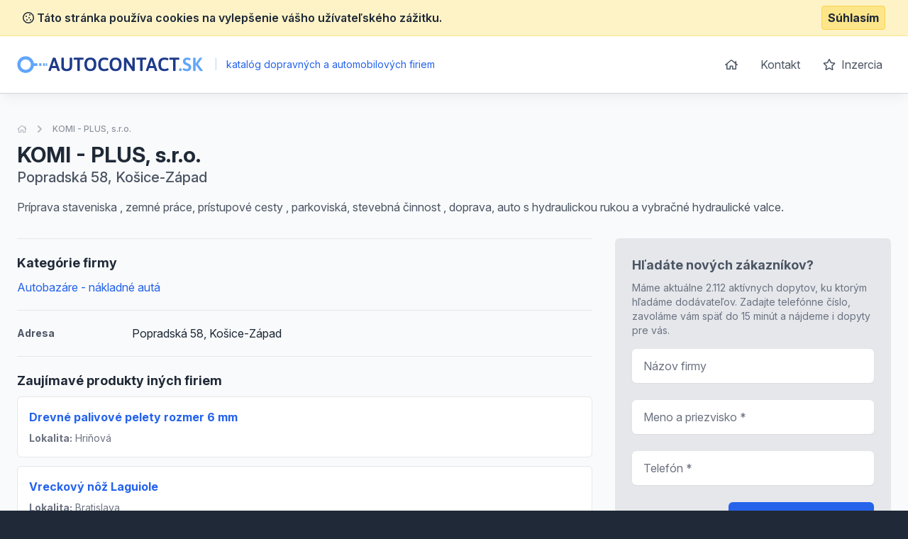

--- FILE ---
content_type: text/html; charset=UTF-8
request_url: https://www.autocontact.sk/detail/1736033-komi-plus-sro
body_size: 5248
content:
<!doctype html>
<html lang="sk">
<head>
    <meta charset="UTF-8">
    <meta name="viewport"
          content="width=device-width, user-scalable=no, initial-scale=1.0, maximum-scale=0.85, minimum-scale=0.85">
    <meta http-equiv="X-UA-Compatible" content="ie=edge">

    <link href="/css/app.css?id=8900ecb92d058e36eb14" rel="stylesheet">
    <link href="/css/icons.css?id=3f08f7c7f48793ad7a67" rel="stylesheet">
    <link rel="stylesheet" href="https://rsms.me/inter/inter.css">

    <meta name="robots" content="index,follow" />

        <!-- Google Analytics -->
    <script async src="https://www.googletagmanager.com/gtag/js?id=UA-25308395-2"></script>
    <script>
        window.dataLayer = window.dataLayer || [];

        function gtag() {
            dataLayer.push(arguments);
        }

        gtag('js', new Date());

        gtag('config', 'UA-25308395-2');
    </script>

    <!-- End Google Analytics -->

    <meta name="site_name" content="AutoContact.sk" /><meta property="og:site_name" content="AutoContact.sk" />
    <meta name="url" content="https://www.autocontact.sk/detail/1736033-komi-plus-sro" /><meta property="og:url" content="https://www.autocontact.sk/detail/1736033-komi-plus-sro" />
    <meta name="locale" content="sk" /><meta property="og:locale" content="sk" />

    <title>KOMI - PLUS, s.r.o., Košice-Západ &bull; AutoContact.sk</title><meta name="title" content="KOMI - PLUS, s.r.o., Košice-Západ &bull; AutoContact.sk" /><meta property="og:title" content="KOMI - PLUS, s.r.o., Košice-Západ &bull; AutoContact.sk" /><meta name="twitter:title" content="KOMI - PLUS, s.r.o., Košice-Západ &bull; AutoContact.sk" />
    <meta name="description" content="Príprava staveniska , zemné práce, prístupové cesty , parkoviská, stevebná činnost , doprava, auto s hydraulickou rukou a vybračné hydraulické valce." /><meta property="og:description" content="Príprava staveniska , zemné práce, prístupové cesty , parkoviská, stevebná činnost , doprava, auto s hydraulickou rukou a vybračné hydraulické valce." /><meta name="twitter:description" content="Príprava staveniska , zemné práce, prístupové cesty , parkoviská, stevebná činnost , doprava, auto s hydraulickou rukou a vybračné hydraulické valce." />
</head>
<body class="antialiased text-gray-800 bg-gray-800">
<div class="js-cookie-consent cookie-consent bg-yellow-100 border-b border-yellow-200 p-2">
    <div class="container flex mx-auto justify-between items-center">
        <span class="cookie-consent__message font-semibold">
            <i class="far fa-cookie"></i>
            Táto stránka používa cookies na vylepšenie vášho užívateľského zážitku.
        </span>

        <button class="js-cookie-consent-agree cookie-consent__agree font-bold bg-yellow-200 border border-yellow-300 rounded px-2 py-1 hover:bg-black hover:border-gray-600 hover:text-yellow-50">
            Súhlasím
        </button>
    </div>
</div>

    <script>

        window.laravelCookieConsent = (function () {

            const COOKIE_VALUE = 1;
            const COOKIE_DOMAIN = 'www.autocontact.sk';

            function consentWithCookies() {
                setCookie('laravel_cookie_consent', COOKIE_VALUE, 7300);
                hideCookieDialog();
            }

            function cookieExists(name) {
                return (document.cookie.split('; ').indexOf(name + '=' + COOKIE_VALUE) !== -1);
            }

            function hideCookieDialog() {
                const dialogs = document.getElementsByClassName('js-cookie-consent');

                for (let i = 0; i < dialogs.length; ++i) {
                    dialogs[i].style.display = 'none';
                }
            }

            function setCookie(name, value, expirationInDays) {
                const date = new Date();
                date.setTime(date.getTime() + (expirationInDays * 24 * 60 * 60 * 1000));
                document.cookie = name + '=' + value
                    + ';expires=' + date.toUTCString()
                    + ';domain=' + COOKIE_DOMAIN
                    + ';path=/'
                    + ';samesite=lax';
            }

            if (cookieExists('laravel_cookie_consent')) {
                hideCookieDialog();
            }

            const buttons = document.getElementsByClassName('js-cookie-consent-agree');

            for (let i = 0; i < buttons.length; ++i) {
                buttons[i].addEventListener('click', consentWithCookies);
            }

            return {
                consentWithCookies: consentWithCookies,
                hideCookieDialog: hideCookieDialog
            };
        })();
    </script>

<div id="app">
    <div class="bg-gray-50">
                <header class="border-b border-gray-300 bg-white shadow-lg-l">
    <div class="container mx-auto">
        <div class="flex md:py-4 py-8 md:justify-between justify-center">
            <div class="flex items-center">
                <a href="/">
                    <img class="h-6" src="https://www.autocontact.sk/images/logo_autocontact_sk.svg" alt="AutoContact.sk">
                </a>
                <div class="ml-2 text-blue-600 text-sm">
                    <span class="inline-block mx-2 text-blue-200">|</span>
                    katalóg dopravných a automobilových firiem
                </div>
            </div>
            <ul class="space-x-1 text-base hidden md:block">
                <li class="inline-block"><a
                            class="transition duration-100 ease-in-out inline-block p-3 rounded-md hover:bg-blue-600 hover:text-white trans text-gray-600 flex items-center"
                            href="https://www.autocontact.sk"><i class="far fa-home"></i></a></li>
                <li class="inline-block"><a
                            class="transition duration-100 ease-in-out inline-block p-3 rounded-md hover:bg-blue-600 hover:text-white trans text-gray-600"
                            href="https://www.autocontact.sk/kontakt">Kontakt</a></li>
                <li class="inline-block"><a
                            class="transition duration-100 ease-in-out inline-block p-3 rounded-md hover:bg-blue-600 hover:text-white trans text-gray-600"
                            href="https://www.autocontact.sk/inzercia"><i class="far fa-star mr-1"></i> Inzercia</a>
                </li>
            </ul>
        </div>
    </div>
</header>

            <section class="mt-10 pb-10">
        <div class="container mx-auto">
            <nav class="flex opacity-75 hidden md:block  mb-2 whitespace-no-wrap" aria-label="Breadcrumb">
                <ol class="flex items-center space-x-2">
                    <li>
                        <div class="flex items-center">
                            <a href="https://www.autocontact.sk" class="text-gray-400 text-xs hover:text-gray-500">
                                <i class="far fa-home"></i>
                                <span class="sr-only">Úvodná stránka</span>
                            </a>
                        </div>
                    </li>
                    <li>
                        <div class="flex items-center">
                            <!-- Heroicon name: chevron-right -->
                            <svg class="flex-shrink-0 h-5 w-5 text-gray-400" xmlns="http://www.w3.org/2000/svg" viewBox="0 0 20 20" fill="currentColor" aria-hidden="true">
                                <path fill-rule="evenodd" d="M7.293 14.707a1 1 0 010-1.414L10.586 10 7.293 6.707a1 1 0 011.414-1.414l4 4a1 1 0 010 1.414l-4 4a1 1 0 01-1.414 0z" clip-rule="evenodd"/>
                            </svg>
                            <a href="https://www.autocontact.sk/detail/1736033-komi-plus-sro" class="ml-2 text-xs font-medium text-gray-500 hover:text-gray-700">KOMI - PLUS, s.r.o.</a>
                        </div>
                    </li>
                </ol>
            </nav>
            <div class="flex md:justify-between md:items-center flex-col md:flex-row pt-4 md:pt-0">
                <div class="flex-1 mt-2 md:mt-0">
                    <h1 class="font-bold text-3xl">
                        KOMI - PLUS, s.r.o.
                    </h1>

                                            <p class="text-xl text-gray-600 font-medium">
                            Popradská 58, Košice-Západ 
                        </p>
                                    </div>

                            </div>


            <p class="text-gray-600 leading-normal mt-4 pb-4">Príprava staveniska , zemné práce, prístupové cesty , parkoviská, stevebná činnost , doprava, auto  s hydraulickou rukou a vybračné hydraulické valce.</p>

            <div class="flex -mx-4 mt-4 flex-wrap-reverse lg:flex-wrap">
                <div class="lg:w-2/3 w-full px-4 space-y-5">

                                            <div class="border-t-0 border-gray-150 pt-5 lg:border-t">
                            <h2 class="font-bold mb-2 text-lg">Kategórie firmy</h2>
                            <ul>
                                                                    <li>
                                        <a href="https://www.autocontact.sk/autobazare-nakladne-auta" class="text-blue-600 hover:underline">Autobazáre - nákladné autá</a>
                                    </li>
                                                            </ul>
                        </div>
                    
                                            <div class="border-t border-gray-150 pt-5 flex items-center">
                            <span class="w-1/5 text-gray-600 font-bold text-sm">
                                Adresa
                            </span>
                            <span>Popradská 58, Košice-Západ </span>
                        </div>
                    
                    
                    

                                            <div class="border-t border-gray-150 pt-5">
                            <h2 class="font-bold mb-2 text-lg">Zaujímavé produkty iných firiem</h2>

                            <div class="space-y-3">
                                                                    <div class="bg-white rounded-md border justify-between border-gray-150 flex">
    <div class="p-4">
        <h3 class="text-blue-600 hover:underline font-bold mb-2">
            <a href="https://www.autocontact.sk/detail-nabidky/637992-drevne-palivove-pelety-rozmer-6-mm">Drevné palivové pelety rozmer 6 mm</a>
        </h3>


        
        <ul class="text-sm mt-2 text-gray-500">
                        <li>
                <strong>Lokalita:</strong> Hriňová
            </li>

                                            </ul>
    </div>
    </div>                                                                    <div class="bg-white rounded-md border justify-between border-gray-150 flex">
    <div class="p-4">
        <h3 class="text-blue-600 hover:underline font-bold mb-2">
            <a href="https://www.autocontact.sk/detail-nabidky/339791-vreckovy-noz-laguiole">Vreckový nôž Laguiole</a>
        </h3>


        
        <ul class="text-sm mt-2 text-gray-500">
                        <li>
                <strong>Lokalita:</strong> Bratislava
            </li>

                                            </ul>
    </div>
    </div>                                                                    <div class="bg-white rounded-md border justify-between border-gray-150 flex">
    <div class="p-4">
        <h3 class="text-blue-600 hover:underline font-bold mb-2">
            <a href="https://www.autocontact.sk/detail-nabidky/339779-midlum-poziarne-vozidlo">Midlum, Požiarne vozidlo</a>
        </h3>


        
        <ul class="text-sm mt-2 text-gray-500">
                        <li>
                <strong>Lokalita:</strong> Bratislava
            </li>

                                            </ul>
    </div>
    </div>                                                                    <div class="bg-white rounded-md border justify-between border-gray-150 flex">
    <div class="p-4">
        <h3 class="text-blue-600 hover:underline font-bold mb-2">
            <a href="https://www.autocontact.sk/detail-nabidky/339799-damske-tricko-polo">Dámske tričko Polo</a>
        </h3>


        
        <ul class="text-sm mt-2 text-gray-500">
                        <li>
                <strong>Lokalita:</strong> Bratislava
            </li>

                                            </ul>
    </div>
    </div>                                                                    <div class="bg-white rounded-md border justify-between border-gray-150 flex">
    <div class="p-4">
        <h3 class="text-blue-600 hover:underline font-bold mb-2">
            <a href="https://www.autocontact.sk/detail-nabidky/676649-predaj-autobusov">Predaj autobusov</a>
        </h3>


        
        <ul class="text-sm mt-2 text-gray-500">
                        <li>
                <strong>Lokalita:</strong> Iža
            </li>

                                            </ul>
    </div>
    </div>                                                                    <div class="bg-white rounded-md border justify-between border-gray-150 flex">
    <div class="p-4">
        <h3 class="text-blue-600 hover:underline font-bold mb-2">
            <a href="https://www.autocontact.sk/detail-nabidky/339805-siltovka-trucker">Šiltovka Trucker</a>
        </h3>


        
        <ul class="text-sm mt-2 text-gray-500">
                        <li>
                <strong>Lokalita:</strong> Bratislava
            </li>

                                            </ul>
    </div>
    </div>                                                                    <div class="bg-white rounded-md border justify-between border-gray-150 flex">
    <div class="p-4">
        <h3 class="text-blue-600 hover:underline font-bold mb-2">
            <a href="https://www.autocontact.sk/detail-nabidky/339933-vysoko-odolne-pracovne-rukavice">Vysoko odolné pracovné rukavice</a>
        </h3>


        
        <ul class="text-sm mt-2 text-gray-500">
                        <li>
                <strong>Lokalita:</strong> Bratislava
            </li>

                                            </ul>
    </div>
    </div>                                                                    <div class="bg-white rounded-md border justify-between border-gray-150 flex">
    <div class="p-4">
        <h3 class="text-blue-600 hover:underline font-bold mb-2">
            <a href="https://www.autocontact.sk/detail-nabidky/699719-revizie-plynovych-a-tlakovych-zariadeni-opmk-sro">Revízie plynových a tlakových zariadení - OPMK s.r.o.</a>
        </h3>


        
        <ul class="text-sm mt-2 text-gray-500">
                        <li>
                <strong>Lokalita:</strong> Hriňová
            </li>

                                            </ul>
    </div>
    </div>                                                                    <div class="bg-white rounded-md border justify-between border-gray-150 flex">
    <div class="p-4">
        <h3 class="text-blue-600 hover:underline font-bold mb-2">
            <a href="https://www.autocontact.sk/detail-nabidky/339719-uzitkove-vozidlo-master-podvozek-s-kabinou">Úžitkové vozidlo Master podvozek s kabínou</a>
        </h3>


        
        <ul class="text-sm mt-2 text-gray-500">
                        <li>
                <strong>Lokalita:</strong> Bratislava
            </li>

                                            </ul>
    </div>
    </div>                                                                    <div class="bg-white rounded-md border justify-between border-gray-150 flex">
    <div class="p-4">
        <h3 class="text-blue-600 hover:underline font-bold mb-2">
            <a href="https://www.autocontact.sk/detail-nabidky/275811-nahradne-diely-pre-vozidla">Náhradné diely pre vozidla</a>
        </h3>


        
        <ul class="text-sm mt-2 text-gray-500">
                        <li>
                <strong>Lokalita:</strong> Svinná
            </li>

                                            </ul>
    </div>
    </div>                                                            </div>
                        </div>
                    
                    
                </div>

                <div class="lg:w-1/3 mb-4 w-full px-4">
                    <div class="sticky" style="top: 1rem;">
                        <div class="bg-white p-6 rounded-md bg-gray-200">
                            <div class="max-w-lg mx-auto lg:max-w-none">
                                <h2 class="font-bold mb-2 text-lg text-gray-600">Hľadáte nových zákazníkov?</h2>
                                <p class="text-sm text-gray-500 mb-4">Máme aktuálne 2.112 aktívnych dopytov, ku ktorým hľadáme dodávateľov. Zadajte telefónne číslo, zavoláme vám späť do 15 minút a nájdeme i dopyty pre vás.</p>
                                <form action="https://www.autocontact.sk/lead-form" method="POST" class="grid grid-cols-1 gap-y-6">
                                    <input type="hidden" name="_token" value="X7FuiplyQDkUBfKXlcyk5deghUnppieTjSn5jYIg">
                                    <input type="hidden" name="form"
                                           value="App\Http\LeadForms\DetailLeadForm">

                                    <div>
    <label for="firm_title" class="sr-only">
        Názov firmy

            </label>
    <input type="text"
                      name="firm_title"
           id="firm_title"
                      class="block w-full shadow-sm py-3 px-4 placeholder-gray-500 focus:ring-blue-500 rounded-md focus:border-blue-500 border-gray-300 cursor-text "
           value=""
           placeholder="Názov firmy">

    </div>                                    <div>
    <label for="contact_person" class="sr-only">
        Meno a priezvisko

                    <span class="ml-1 text-red-600 inline-block text-sm">*</span>
            </label>
    <input type="text"
                      name="contact_person"
           id="contact_person"
                      class="block w-full shadow-sm py-3 px-4 placeholder-gray-500 focus:ring-blue-500 rounded-md focus:border-blue-500 border-gray-300 cursor-text "
           value=""
           placeholder="Meno a priezvisko *">

    </div>                                    <div>
    <label for="phone_number" class="sr-only">
        Telefón

                    <span class="ml-1 text-red-600 inline-block text-sm">*</span>
            </label>
    <input type="text"
                      name="phone_number"
           id="phone_number"
                      class="block w-full shadow-sm py-3 px-4 placeholder-gray-500 focus:ring-blue-500 rounded-md focus:border-blue-500 border-gray-300 cursor-text "
           value=""
           placeholder="Telefón *">

    </div>                                    <div class="text-right">
                                        <button
                                                v-captcha-button
                                                type="submit"
                                                class="inline-flex justify-center py-3 px-6 border border-transparent shadow-sm text-base font-medium rounded-md text-white bg-blue-600 hover:bg-blue-700 focus:outline-none focus:ring-2 focus:ring-offset-2 focus:ring-blue-500">
                                            Získať nové zákazky                                        </button>
                                    </div>
                                </form>
                            </div>
                        </div>
                    </div>
                </div>
            </div>
        </div>
    </section>
    </div>
    <footer class="bg-gray-800" aria-labelledby="footerHeading">
    <h2 id="footerHeading" class="sr-only">Footer</h2>
    <div class="max-w-7xl mx-auto lg:py-12 md:py-6 py-2 px-4 sm:px-6 lg:px-8">
        <div class="xl:grid xl:grid-cols-3 xl:gap-8">
            <div class="mt-12 md:mt-0">
                <h3 class="text-sm font-semibold text-gray-400 tracking-wider uppercase">
                    Odkazy
                </h3>
                <ul class="mt-4 space-y-4">
                    <li>
                        <a href="https://www.autocontact.sk" class="text-base text-gray-300 hover:text-white">
                            Úvodná stránka
                        </a>
                    </li>

                    <li>
                        <a href="https://www.autocontact.sk/obchodne-podmienky" class="text-base text-gray-300 hover:text-white">
                            Obchodné podmienky
                        </a>
                    </li>

                    <li>
                        <a href="https://www.autocontact.sk/inzercia" class="text-base text-gray-300 hover:text-white">
                            Inzercia
                        </a>
                    </li>

                    <li>
                        <a href="https://www.autocontact.sk/kontakt" class="text-base text-gray-300 hover:text-white">
                            Kontakty
                        </a>
                    </li>

                                            <li>
                            <a href="https://www.autocontact.sk/a" class="text-base text-gray-300 hover:text-white">
                                Register kategórii
                            </a>
                        </li>

                        <li>
                            <a href="https://www.autocontact.sk/a/produkty" class="text-base text-gray-300 hover:text-white">
                                Register produktov
                            </a>
                        </li>
                                    </ul>
            </div>

            <div class="mt-12 md:mt-0">
                <h3 class="text-sm font-semibold text-gray-400 tracking-wider uppercase">
                    Kontakt
                </h3>

                <p class="mt-4 text-gray-300">
                    <strong>B2M.CZ s.r.o.</strong> <br>
                    Šafránkova 1243/3<br>
                    155 00 Praha 5<br><br>
                    IČO: 27455971<br>
                    DIČ: CZ27455971<br><br>
                    +421 322 633 101, info@b2m.cz
                </p>

            </div>
            <div class="mt-8 xl:mt-0">
                <h3 class="text-sm font-semibold text-gray-400 tracking-wider uppercase">
                    Chcete sa pridať do nášho katalógu?
                </h3>
                <p class="mt-4 text-base text-gray-300">
                    Nechajte nám na vás kontakt a my sa vám ozveme s informáciami, ako sa zaregistrovať do siete katalógov B2M.CZ.
                </p>
                <form action="https://www.autocontact.sk/lead-form" method="POST" class="mt-4 sm:flex sm:max-w-md">
                    <input type="hidden" name="_token" value="X7FuiplyQDkUBfKXlcyk5deghUnppieTjSn5jYIg">                    <input type="hidden" name="form"
                           value="App\Http\LeadForms\FooterLeadForm">
                    <div>
    <label for="phone_number" class="sr-only">
        Telefón

                    <span class="ml-1 text-red-600 inline-block text-sm">*</span>
            </label>
    <input type="text"
                      name="phone_number"
           id="phone_number"
                      class="block w-full shadow-sm py-3 px-4 placeholder-gray-500 focus:ring-blue-500 rounded-md focus:border-blue-500 border-gray-300 cursor-text "
           value=""
           placeholder="Zadajte váš telefón *">

    </div>                    <div class="mt-3 rounded-md sm:mt-0 sm:ml-3 sm:flex-shrink-0">
                        <button
                                v-captcha-button
                                type="submit"
                                class="w-full bg-indigo-500 border border-transparent rounded-md py-3 px-4 flex items-center justify-center text-base font-medium text-white hover:bg-indigo-600 focus:outline-none focus:ring-2 focus:ring-offset-2 focus:ring-offset-gray-800 focus:ring-indigo-500">
                            Ozvite sa mi
                        </button>
                    </div>
                </form>
            </div>
        </div>
        <div class="mt-8 border-t border-gray-700 pt-8 md:flex md:items-center md:justify-between">
            <div class="mt-8 text-base text-gray-400 md:mt-0 md:order-1 text-left">
                © 2001–2026
                B2M.CZ s.r.o. rada <a href="https://www.b2m.cz/pomahame" class="underline hover:no-underline" target="_blank">poskytuje pomoc</a> potrebným ♥️.  Všetky práva vyhradené.
                <div class="text-sm mt-2">
                    Táto stránka v rámci poskytovania služieb využíva <a href="https://www.autocontact.sk/cookies" class="underline hover:no-underline">cookies</a>. Nastavenie používania a dostupnosti cookies môžete upraviť v nastaveniach prehliadača.
                    <br>
                    Chránime vaše osobné údaje v súlade s nariadením Európskej Únie GDPR. Detaily <a href="https://www.autocontact.sk/ochrana-osobnych-udajov" class="underline hover:no-underline">tu</a>.
                </div>

            </div>
        </div>
</footer>
</div>

<script>
    window._lang = 'sk';
    window.captchaSiteKey = '6LfQDSMaAAAAADPAmSkgiNP1UQnR3QFjvNJZPkt6';
</script>
<script src="/js/app.js?id=9bb3b76f204cc726370b"></script>
    <script src="https://www.autocontact.sk/js/vendor/fancybox.js" defer></script>
</body>
</html>


--- FILE ---
content_type: image/svg+xml
request_url: https://www.autocontact.sk/images/logo_autocontact_sk.svg
body_size: 2276
content:
<?xml version="1.0" encoding="utf-8"?>
<!-- Generator: Adobe Illustrator 24.2.0, SVG Export Plug-In . SVG Version: 6.00 Build 0)  -->
<svg version="1.1" id="Vrstva_1" xmlns="http://www.w3.org/2000/svg" xmlns:xlink="http://www.w3.org/1999/xlink" x="0px" y="0px"
	 viewBox="0 0 770 70.5" style="enable-background:new 0 0 770 70.5;" xml:space="preserve">
<style type="text/css">
	.st0{fill:#1E3A8A;}
	.st1{fill:#60A5FA;}
	.st2{fill:none;stroke:#60A5FA;stroke-width:12.8162;stroke-miterlimit:10;}
</style>
<g>
	<g>
		<path class="st0" d="M130,60.5c0.1-0.5,0.2-0.9,0.3-1.3l17.8-50.9c0.3-1,1.6-1.5,4-1.5h3.5c2.3,0,3.6,0.5,4,1.5l17.8,50.9
			c0.1,0.4,0.2,0.9,0.2,1.3c0,1-1.3,1.6-3.8,1.6h-2.4c-2.3,0-3.6-0.5-4-1.5l-3.6-10.8h-20.1L140,60.6c-0.4,1-1.5,1.5-3.4,1.5h-2.2
			C131.4,62.1,130,61.5,130,60.5z M160.7,41L155,23.7c-0.5-1.6-0.9-3.2-1.1-4.9h-0.3c-0.1,0.3-0.2,1-0.4,2c-0.2,1-0.4,1.9-0.8,2.8
			L146.5,41L160.7,41z"/>
		<path class="st0" d="M189.3,57.6c-3.9-3.3-5.8-7.9-5.8-13.8V9.1c0-1.5,1.4-2.3,4.2-2.3h2c2.8,0,4.2,0.8,4.2,2.3v34.3
			c-0.1,2.9,1.2,5.6,3.4,7.4c5.1,3.9,12.2,3.9,17.3,0c2.2-1.8,3.5-4.5,3.4-7.4V9.1c0-1.5,1.4-2.3,4.2-2.3h1.9c2.8,0,4.2,0.8,4.2,2.3
			v34.7c0,5.9-1.9,10.5-5.8,13.8c-3.9,3.3-9.4,4.9-16.6,5C198.7,62.5,193.2,60.9,189.3,57.6z"/>
		<path class="st0" d="M250.2,59.8V15.7h-13.4c-0.6,0-1.3-0.3-1.6-0.8c-0.4-0.8-0.6-1.7-0.5-2.6v-2c-0.1-0.9,0.1-1.8,0.5-2.6
			c0.4-0.5,1-0.8,1.6-0.8h37c0.6,0,1.2,0.3,1.6,0.8c0.4,0.8,0.6,1.7,0.5,2.6v2c0.1,0.9-0.1,1.8-0.5,2.6c-0.4,0.5-1,0.8-1.6,0.8
			h-13.3v44.1c0,1.5-1.4,2.3-4.2,2.3h-2C251.6,62.1,250.2,61.3,250.2,59.8z"/>
		<path class="st0" d="M285.6,55.2c-4.3-4.8-6.4-11.8-6.4-20.9s2.1-16,6.4-20.8c4.3-4.8,10.4-7.2,18.5-7.2c8,0,14.2,2.4,18.4,7.1
			c4.3,4.8,6.4,11.7,6.4,20.8s-2.1,16.1-6.4,20.9c-4.3,4.9-10.4,7.3-18.4,7.3S289.9,60.1,285.6,55.2z M314.6,48.7
			c2.4-3.3,3.6-8.1,3.6-14.4s-1.2-11-3.6-14.3c-2.4-3.2-5.9-4.9-10.6-4.9s-8.2,1.6-10.6,4.9c-2.4,3.3-3.7,8-3.7,14.3
			s1.2,11.1,3.7,14.4c2.4,3.3,6,5,10.6,5S312.3,52,314.6,48.7L314.6,48.7z"/>
		<path class="st0" d="M342.9,55.6c-4.2-4.6-6.2-11.7-6.2-21.3c0-18.7,8.7-28,26-28c2.6,0,5.2,0.3,7.8,0.8c2.1,0.4,4.2,1.1,6.1,2.1
			c1.3,0.7,2,1.5,2,2.4c-0.1,0.9-0.3,1.7-0.8,2.5c-0.5,1-1,1.9-1.7,2.7c-0.6,0.8-1.2,1.2-1.8,1.2c-0.7-0.2-1.3-0.5-1.9-0.8
			c-1.3-0.6-2.7-1.1-4.2-1.4c-1.9-0.4-3.8-0.6-5.8-0.6c-5.2,0-9,1.6-11.5,4.7s-3.7,8-3.7,14.5c0,6.5,1.2,11.3,3.7,14.5
			c2.5,3.2,6.3,4.8,11.4,4.8c2.1,0,4.2-0.2,6.3-0.8c1.8-0.5,3.5-1.2,5.1-2c0.5-0.3,1.1-0.5,1.7-0.6c0.7,0.1,1.4,0.5,1.8,1.2
			c0.6,0.8,1.1,1.7,1.5,2.6c0.3,0.7,0.5,1.4,0.6,2.1c0,1.2-0.9,2.3-2.7,3.3c-2,1.1-4.2,1.8-6.5,2.2c-2.6,0.5-5.2,0.8-7.9,0.8
			C353.5,62.5,347,60.2,342.9,55.6z"/>
		<path class="st0" d="M390.1,55.2c-4.3-4.8-6.5-11.8-6.5-20.9s2.1-16,6.5-20.8c4.3-4.8,10.4-7.2,18.5-7.2s14.2,2.4,18.4,7.1
			c4.3,4.8,6.4,11.7,6.4,20.8c0,9.1-2.1,16.1-6.4,20.9c-4.3,4.9-10.4,7.3-18.4,7.3S394.4,60.1,390.1,55.2z M419.1,48.7
			c2.4-3.3,3.7-8.1,3.7-14.4c0-6.2-1.2-11-3.6-14.3c-2.4-3.2-5.9-4.9-10.6-4.9c-4.7,0-8.2,1.6-10.6,4.9c-2.4,3.3-3.6,8-3.6,14.3
			s1.2,11.1,3.6,14.4c2.4,3.3,6,5,10.6,5C413.3,53.7,416.8,52,419.1,48.7L419.1,48.7z"/>
		<path class="st0" d="M443.2,59.8V9.1c0-1.5,1.4-2.3,4.2-2.3h2.8c0.9,0,1.9,0.1,2.8,0.4c0.7,0.3,1.3,0.8,1.7,1.5l20.1,30.7
			c1,1.5,1.9,3.1,2.8,4.7l0.3-0.1c-0.1-1.2-0.2-3-0.2-5.3V9.1c0-1.5,1.4-2.3,4.2-2.3h1.7c2.8,0,4.2,0.8,4.2,2.3v50.8
			c0,1.5-1.4,2.3-4.2,2.3h-2.5c-0.9,0-1.8-0.1-2.6-0.4c-0.7-0.3-1.3-0.8-1.7-1.4L456.2,29c-1.1-1.5-2-3-2.8-4.6l-0.3,0.1
			c0.1,1.2,0.2,3,0.2,5.3v30c0,1.5-1.4,2.3-4.2,2.3h-1.7C444.6,62.1,443.2,61.3,443.2,59.8z"/>
		<path class="st0" d="M510.2,59.8V15.7h-13.4c-0.6,0-1.3-0.3-1.6-0.8c-0.4-0.8-0.6-1.7-0.5-2.6v-2c-0.1-0.9,0.1-1.8,0.5-2.6
			c0.4-0.5,1-0.8,1.6-0.8h37c0.6,0,1.3,0.3,1.6,0.8c0.4,0.8,0.6,1.7,0.5,2.6v2c0.1,0.9-0.1,1.8-0.5,2.6c-0.4,0.5-1,0.8-1.6,0.8
			h-13.3v44.1c0,1.5-1.4,2.3-4.2,2.3h-2C511.6,62.1,510.2,61.3,510.2,59.8z"/>
		<path class="st0" d="M534,60.5c0.1-0.5,0.2-0.9,0.3-1.3l17.8-50.9c0.3-1,1.7-1.5,4-1.5h3.5c2.3,0,3.6,0.5,4,1.5l17.8,50.9
			c0.1,0.4,0.2,0.9,0.2,1.3c0,1-1.3,1.6-3.8,1.6h-2.4c-2.3,0-3.7-0.5-4-1.5l-3.6-10.8h-20.1L544,60.6c-0.4,1-1.5,1.5-3.5,1.5h-2.2
			C535.5,62.1,534,61.5,534,60.5z M564.8,41L559,23.7c-0.5-1.6-0.9-3.2-1.1-4.9h-0.3c0,0.3-0.2,1-0.4,2c-0.2,1-0.4,1.9-0.8,2.8
			L550.5,41L564.8,41z"/>
		<path class="st0" d="M592,55.6c-4.2-4.6-6.2-11.7-6.2-21.3c0-18.7,8.7-28,26-28c2.6,0,5.2,0.3,7.8,0.8c2.1,0.4,4.2,1.1,6.1,2.1
			c1.3,0.7,2,1.5,2,2.4c-0.1,0.9-0.3,1.7-0.8,2.5c-0.5,1-1,1.9-1.7,2.7c-0.7,0.8-1.3,1.2-1.8,1.2c-0.7-0.2-1.3-0.5-1.9-0.8
			c-1.3-0.6-2.7-1.1-4.1-1.4c-1.9-0.4-3.8-0.6-5.8-0.6c-5.2,0-9,1.6-11.5,4.7s-3.7,8-3.7,14.5c0,6.5,1.2,11.3,3.7,14.5
			s6.3,4.8,11.4,4.8c2.1,0,4.2-0.2,6.3-0.8c1.8-0.5,3.5-1.2,5.1-2c0.5-0.3,1.1-0.5,1.7-0.6c0.7,0.1,1.4,0.5,1.8,1.1
			c0.6,0.8,1.1,1.7,1.5,2.6c0.3,0.7,0.5,1.4,0.6,2.1c0,1.2-0.9,2.3-2.7,3.3c-2,1.1-4.2,1.8-6.5,2.2c-2.6,0.5-5.2,0.8-7.8,0.8
			C602.6,62.5,596.1,60.2,592,55.6z"/>
		<path class="st0" d="M646.9,59.8V15.7h-13.4c-0.6,0-1.3-0.3-1.6-0.8c-0.4-0.8-0.6-1.7-0.5-2.6v-2c-0.1-0.9,0.1-1.8,0.5-2.6
			c0.4-0.5,1-0.8,1.6-0.8h37c0.6,0,1.3,0.2,1.6,0.8c0.4,0.8,0.6,1.7,0.5,2.6v2c0.1,0.9-0.1,1.8-0.5,2.6c-0.4,0.5-1,0.8-1.6,0.8
			h-13.3v44.1c0,1.5-1.4,2.3-4.2,2.3h-2C648.3,62.1,646.9,61.3,646.9,59.8z"/>
		<path class="st1" d="M671.5,59.8v-6.5c0-1.5,1.4-2.2,4.2-2.2h2.1c2.8,0,4.2,0.7,4.2,2.2v6.5c0,1.5-1.4,2.3-4.2,2.3h-2.1
			C672.9,62.1,671.5,61.3,671.5,59.8z"/>
		<path class="st1" d="M695,61.4c-2.3-0.5-4.5-1.5-6.4-2.8c-1.3-1-2-1.9-2-2.7c0.2-1.4,0.7-2.7,1.6-3.7c1-1.5,1.9-2.2,2.6-2.2
			c0.7,0.2,1.4,0.4,2,0.9c1.5,0.8,3.1,1.5,4.8,2c1.8,0.6,3.6,0.8,5.5,0.8c2.1,0.1,4.2-0.5,5.9-1.7c1.6-1.2,2.5-3.1,2.4-5.1
			c0-1.3-0.4-2.6-1.2-3.6c-0.8-1-1.9-1.8-3-2.4c-1.6-0.9-3.3-1.6-5-2.3l-2.8-1.2c-2.1-0.9-4.1-2-6-3.3c-1.7-1.3-3.1-2.9-4-4.7
			c-1.1-2.3-1.7-4.9-1.6-7.5c-0.1-3,0.7-5.9,2.3-8.4c1.7-2.3,4-4.2,6.6-5.2c2.9-1.2,6-1.8,9.1-1.7c2.3,0,4.6,0.3,6.8,0.8
			c1.8,0.4,3.6,1.1,5.1,2.1c1.1,0.8,1.7,1.6,1.7,2.4c-0.1,1.3-0.6,2.6-1.4,3.7c-0.9,1.5-1.7,2.2-2.4,2.2c-0.4-0.1-0.9-0.2-1.3-0.4
			c-0.6-0.3-1-0.5-1.3-0.6c-2.1-0.9-4.4-1.3-6.7-1.3c-2.8,0-4.9,0.6-6.2,1.7c-1.3,1-2,2.6-2,4.3c-0.1,1.3,0.4,2.7,1.2,3.7
			c0.8,1,1.8,1.8,2.9,2.3c1.2,0.6,2.8,1.3,5.1,2.2c2.5,1,5,2.2,7.4,3.5c2,1.2,3.7,2.9,5,4.9c1.5,2.4,2.2,5.3,2.1,8.1
			c0,5.5-1.7,9.6-5,12.4c-3.6,2.9-8.1,4.3-12.6,4.2C701.2,62.5,698.1,62.2,695,61.4z"/>
		<path class="st1" d="M730,59.8V9.1c0-1.5,1.4-2.3,4.2-2.3h2c2.8,0,4.3,0.8,4.3,2.3v22.1h0.3l15.5-23c0.6-0.9,2.1-1.3,4.5-1.3h2.8
			c1,0,1.9,0.1,2.8,0.3c0.6,0.2,0.9,0.5,0.9,0.8c0,0.6-0.3,1.2-0.6,1.6l-16.7,23.6l19.5,26.2c0.3,0.4,0.6,0.9,0.6,1.5
			c0,0.8-1.4,1.2-4.1,1.2h-3.3c-2.5,0-4-0.4-4.6-1.3l-17.4-24.3h-0.3v23.4c0,1.5-1.4,2.3-4.3,2.3h-2C731.4,62.1,730,61.3,730,59.8z"
			/>
	</g>
</g>
<g>
	<circle class="st2" cx="35.7" cy="35.5" r="28.1"/>
	<g>
		<rect x="91.8" y="30" class="st1" width="9.2" height="11"/>
		<rect x="108.3" y="30" class="st1" width="7.3" height="11"/>
		<rect x="119.3" y="30" class="st1" width="5.5" height="11"/>
		<rect x="64.4" y="30" class="st1" width="20.1" height="11"/>
	</g>
</g>
</svg>
